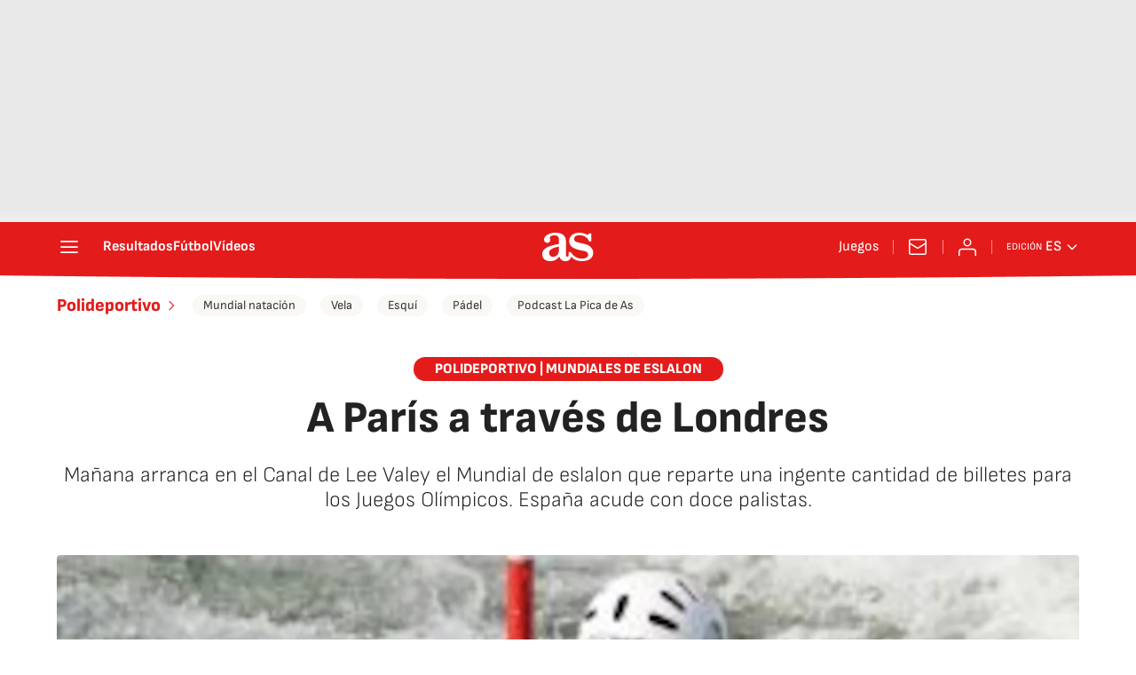

--- FILE ---
content_type: application/x-javascript;charset=utf-8
request_url: https://smetrics.as.com/id?d_visid_ver=5.4.0&d_fieldgroup=A&mcorgid=2387401053DB208C0A490D4C%40AdobeOrg&mid=48261340243614071383132486654001619289&ts=1769037316303
body_size: -37
content:
{"mid":"48261340243614071383132486654001619289"}